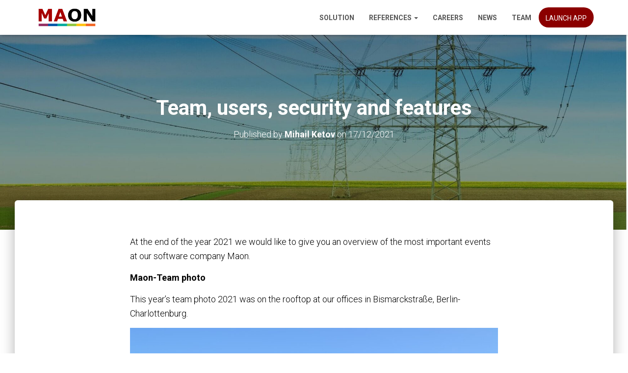

--- FILE ---
content_type: text/html; charset=UTF-8
request_url: https://www.maon.eu/2021/12/17/team-users-security-and-features/
body_size: 14799
content:
<!DOCTYPE html>
<html lang="en-US">

<head>
	<meta charset='UTF-8'>
	<meta name="viewport" content="width=device-width, initial-scale=1">
	<link rel="profile" href="http://gmpg.org/xfn/11">
		<title>Team, users, security and features &#8211; Maon Homepage</title>
<meta name='robots' content='max-image-preview:large' />
	<style>img:is([sizes="auto" i], [sizes^="auto," i]) { contain-intrinsic-size: 3000px 1500px }</style>
	<link rel="alternate" type="application/rss+xml" title="Maon Homepage &raquo; Feed" href="https://www.maon.eu/feed/" />
<link rel="alternate" type="application/rss+xml" title="Maon Homepage &raquo; Comments Feed" href="https://www.maon.eu/comments/feed/" />
<script type="text/javascript">
/* <![CDATA[ */
window._wpemojiSettings = {"baseUrl":"https:\/\/s.w.org\/images\/core\/emoji\/16.0.1\/72x72\/","ext":".png","svgUrl":"https:\/\/s.w.org\/images\/core\/emoji\/16.0.1\/svg\/","svgExt":".svg","source":{"concatemoji":"https:\/\/www.maon.eu\/wp-includes\/js\/wp-emoji-release.min.js?ver=6.8.3"}};
/*! This file is auto-generated */
!function(s,n){var o,i,e;function c(e){try{var t={supportTests:e,timestamp:(new Date).valueOf()};sessionStorage.setItem(o,JSON.stringify(t))}catch(e){}}function p(e,t,n){e.clearRect(0,0,e.canvas.width,e.canvas.height),e.fillText(t,0,0);var t=new Uint32Array(e.getImageData(0,0,e.canvas.width,e.canvas.height).data),a=(e.clearRect(0,0,e.canvas.width,e.canvas.height),e.fillText(n,0,0),new Uint32Array(e.getImageData(0,0,e.canvas.width,e.canvas.height).data));return t.every(function(e,t){return e===a[t]})}function u(e,t){e.clearRect(0,0,e.canvas.width,e.canvas.height),e.fillText(t,0,0);for(var n=e.getImageData(16,16,1,1),a=0;a<n.data.length;a++)if(0!==n.data[a])return!1;return!0}function f(e,t,n,a){switch(t){case"flag":return n(e,"\ud83c\udff3\ufe0f\u200d\u26a7\ufe0f","\ud83c\udff3\ufe0f\u200b\u26a7\ufe0f")?!1:!n(e,"\ud83c\udde8\ud83c\uddf6","\ud83c\udde8\u200b\ud83c\uddf6")&&!n(e,"\ud83c\udff4\udb40\udc67\udb40\udc62\udb40\udc65\udb40\udc6e\udb40\udc67\udb40\udc7f","\ud83c\udff4\u200b\udb40\udc67\u200b\udb40\udc62\u200b\udb40\udc65\u200b\udb40\udc6e\u200b\udb40\udc67\u200b\udb40\udc7f");case"emoji":return!a(e,"\ud83e\udedf")}return!1}function g(e,t,n,a){var r="undefined"!=typeof WorkerGlobalScope&&self instanceof WorkerGlobalScope?new OffscreenCanvas(300,150):s.createElement("canvas"),o=r.getContext("2d",{willReadFrequently:!0}),i=(o.textBaseline="top",o.font="600 32px Arial",{});return e.forEach(function(e){i[e]=t(o,e,n,a)}),i}function t(e){var t=s.createElement("script");t.src=e,t.defer=!0,s.head.appendChild(t)}"undefined"!=typeof Promise&&(o="wpEmojiSettingsSupports",i=["flag","emoji"],n.supports={everything:!0,everythingExceptFlag:!0},e=new Promise(function(e){s.addEventListener("DOMContentLoaded",e,{once:!0})}),new Promise(function(t){var n=function(){try{var e=JSON.parse(sessionStorage.getItem(o));if("object"==typeof e&&"number"==typeof e.timestamp&&(new Date).valueOf()<e.timestamp+604800&&"object"==typeof e.supportTests)return e.supportTests}catch(e){}return null}();if(!n){if("undefined"!=typeof Worker&&"undefined"!=typeof OffscreenCanvas&&"undefined"!=typeof URL&&URL.createObjectURL&&"undefined"!=typeof Blob)try{var e="postMessage("+g.toString()+"("+[JSON.stringify(i),f.toString(),p.toString(),u.toString()].join(",")+"));",a=new Blob([e],{type:"text/javascript"}),r=new Worker(URL.createObjectURL(a),{name:"wpTestEmojiSupports"});return void(r.onmessage=function(e){c(n=e.data),r.terminate(),t(n)})}catch(e){}c(n=g(i,f,p,u))}t(n)}).then(function(e){for(var t in e)n.supports[t]=e[t],n.supports.everything=n.supports.everything&&n.supports[t],"flag"!==t&&(n.supports.everythingExceptFlag=n.supports.everythingExceptFlag&&n.supports[t]);n.supports.everythingExceptFlag=n.supports.everythingExceptFlag&&!n.supports.flag,n.DOMReady=!1,n.readyCallback=function(){n.DOMReady=!0}}).then(function(){return e}).then(function(){var e;n.supports.everything||(n.readyCallback(),(e=n.source||{}).concatemoji?t(e.concatemoji):e.wpemoji&&e.twemoji&&(t(e.twemoji),t(e.wpemoji)))}))}((window,document),window._wpemojiSettings);
/* ]]> */
</script>
<style id='wp-emoji-styles-inline-css' type='text/css'>

	img.wp-smiley, img.emoji {
		display: inline !important;
		border: none !important;
		box-shadow: none !important;
		height: 1em !important;
		width: 1em !important;
		margin: 0 0.07em !important;
		vertical-align: -0.1em !important;
		background: none !important;
		padding: 0 !important;
	}
</style>
<link rel='stylesheet' id='wp-block-library-css' href='https://www.maon.eu/wp-includes/css/dist/block-library/style.min.css?ver=6.8.3' type='text/css' media='all' />
<style id='classic-theme-styles-inline-css' type='text/css'>
/*! This file is auto-generated */
.wp-block-button__link{color:#fff;background-color:#32373c;border-radius:9999px;box-shadow:none;text-decoration:none;padding:calc(.667em + 2px) calc(1.333em + 2px);font-size:1.125em}.wp-block-file__button{background:#32373c;color:#fff;text-decoration:none}
</style>
<style id='global-styles-inline-css' type='text/css'>
:root{--wp--preset--aspect-ratio--square: 1;--wp--preset--aspect-ratio--4-3: 4/3;--wp--preset--aspect-ratio--3-4: 3/4;--wp--preset--aspect-ratio--3-2: 3/2;--wp--preset--aspect-ratio--2-3: 2/3;--wp--preset--aspect-ratio--16-9: 16/9;--wp--preset--aspect-ratio--9-16: 9/16;--wp--preset--color--black: #000000;--wp--preset--color--cyan-bluish-gray: #abb8c3;--wp--preset--color--white: #ffffff;--wp--preset--color--pale-pink: #f78da7;--wp--preset--color--vivid-red: #cf2e2e;--wp--preset--color--luminous-vivid-orange: #ff6900;--wp--preset--color--luminous-vivid-amber: #fcb900;--wp--preset--color--light-green-cyan: #7bdcb5;--wp--preset--color--vivid-green-cyan: #00d084;--wp--preset--color--pale-cyan-blue: #8ed1fc;--wp--preset--color--vivid-cyan-blue: #0693e3;--wp--preset--color--vivid-purple: #9b51e0;--wp--preset--color--accent: #a60000;--wp--preset--color--background-color: #ffffff;--wp--preset--color--header-gradient: #aa1d1d;--wp--preset--gradient--vivid-cyan-blue-to-vivid-purple: linear-gradient(135deg,rgba(6,147,227,1) 0%,rgb(155,81,224) 100%);--wp--preset--gradient--light-green-cyan-to-vivid-green-cyan: linear-gradient(135deg,rgb(122,220,180) 0%,rgb(0,208,130) 100%);--wp--preset--gradient--luminous-vivid-amber-to-luminous-vivid-orange: linear-gradient(135deg,rgba(252,185,0,1) 0%,rgba(255,105,0,1) 100%);--wp--preset--gradient--luminous-vivid-orange-to-vivid-red: linear-gradient(135deg,rgba(255,105,0,1) 0%,rgb(207,46,46) 100%);--wp--preset--gradient--very-light-gray-to-cyan-bluish-gray: linear-gradient(135deg,rgb(238,238,238) 0%,rgb(169,184,195) 100%);--wp--preset--gradient--cool-to-warm-spectrum: linear-gradient(135deg,rgb(74,234,220) 0%,rgb(151,120,209) 20%,rgb(207,42,186) 40%,rgb(238,44,130) 60%,rgb(251,105,98) 80%,rgb(254,248,76) 100%);--wp--preset--gradient--blush-light-purple: linear-gradient(135deg,rgb(255,206,236) 0%,rgb(152,150,240) 100%);--wp--preset--gradient--blush-bordeaux: linear-gradient(135deg,rgb(254,205,165) 0%,rgb(254,45,45) 50%,rgb(107,0,62) 100%);--wp--preset--gradient--luminous-dusk: linear-gradient(135deg,rgb(255,203,112) 0%,rgb(199,81,192) 50%,rgb(65,88,208) 100%);--wp--preset--gradient--pale-ocean: linear-gradient(135deg,rgb(255,245,203) 0%,rgb(182,227,212) 50%,rgb(51,167,181) 100%);--wp--preset--gradient--electric-grass: linear-gradient(135deg,rgb(202,248,128) 0%,rgb(113,206,126) 100%);--wp--preset--gradient--midnight: linear-gradient(135deg,rgb(2,3,129) 0%,rgb(40,116,252) 100%);--wp--preset--font-size--small: 13px;--wp--preset--font-size--medium: 20px;--wp--preset--font-size--large: 36px;--wp--preset--font-size--x-large: 42px;--wp--preset--spacing--20: 0.44rem;--wp--preset--spacing--30: 0.67rem;--wp--preset--spacing--40: 1rem;--wp--preset--spacing--50: 1.5rem;--wp--preset--spacing--60: 2.25rem;--wp--preset--spacing--70: 3.38rem;--wp--preset--spacing--80: 5.06rem;--wp--preset--shadow--natural: 6px 6px 9px rgba(0, 0, 0, 0.2);--wp--preset--shadow--deep: 12px 12px 50px rgba(0, 0, 0, 0.4);--wp--preset--shadow--sharp: 6px 6px 0px rgba(0, 0, 0, 0.2);--wp--preset--shadow--outlined: 6px 6px 0px -3px rgba(255, 255, 255, 1), 6px 6px rgba(0, 0, 0, 1);--wp--preset--shadow--crisp: 6px 6px 0px rgba(0, 0, 0, 1);}:root :where(.is-layout-flow) > :first-child{margin-block-start: 0;}:root :where(.is-layout-flow) > :last-child{margin-block-end: 0;}:root :where(.is-layout-flow) > *{margin-block-start: 24px;margin-block-end: 0;}:root :where(.is-layout-constrained) > :first-child{margin-block-start: 0;}:root :where(.is-layout-constrained) > :last-child{margin-block-end: 0;}:root :where(.is-layout-constrained) > *{margin-block-start: 24px;margin-block-end: 0;}:root :where(.is-layout-flex){gap: 24px;}:root :where(.is-layout-grid){gap: 24px;}body .is-layout-flex{display: flex;}.is-layout-flex{flex-wrap: wrap;align-items: center;}.is-layout-flex > :is(*, div){margin: 0;}body .is-layout-grid{display: grid;}.is-layout-grid > :is(*, div){margin: 0;}.has-black-color{color: var(--wp--preset--color--black) !important;}.has-cyan-bluish-gray-color{color: var(--wp--preset--color--cyan-bluish-gray) !important;}.has-white-color{color: var(--wp--preset--color--white) !important;}.has-pale-pink-color{color: var(--wp--preset--color--pale-pink) !important;}.has-vivid-red-color{color: var(--wp--preset--color--vivid-red) !important;}.has-luminous-vivid-orange-color{color: var(--wp--preset--color--luminous-vivid-orange) !important;}.has-luminous-vivid-amber-color{color: var(--wp--preset--color--luminous-vivid-amber) !important;}.has-light-green-cyan-color{color: var(--wp--preset--color--light-green-cyan) !important;}.has-vivid-green-cyan-color{color: var(--wp--preset--color--vivid-green-cyan) !important;}.has-pale-cyan-blue-color{color: var(--wp--preset--color--pale-cyan-blue) !important;}.has-vivid-cyan-blue-color{color: var(--wp--preset--color--vivid-cyan-blue) !important;}.has-vivid-purple-color{color: var(--wp--preset--color--vivid-purple) !important;}.has-accent-color{color: var(--wp--preset--color--accent) !important;}.has-background-color-color{color: var(--wp--preset--color--background-color) !important;}.has-header-gradient-color{color: var(--wp--preset--color--header-gradient) !important;}.has-black-background-color{background-color: var(--wp--preset--color--black) !important;}.has-cyan-bluish-gray-background-color{background-color: var(--wp--preset--color--cyan-bluish-gray) !important;}.has-white-background-color{background-color: var(--wp--preset--color--white) !important;}.has-pale-pink-background-color{background-color: var(--wp--preset--color--pale-pink) !important;}.has-vivid-red-background-color{background-color: var(--wp--preset--color--vivid-red) !important;}.has-luminous-vivid-orange-background-color{background-color: var(--wp--preset--color--luminous-vivid-orange) !important;}.has-luminous-vivid-amber-background-color{background-color: var(--wp--preset--color--luminous-vivid-amber) !important;}.has-light-green-cyan-background-color{background-color: var(--wp--preset--color--light-green-cyan) !important;}.has-vivid-green-cyan-background-color{background-color: var(--wp--preset--color--vivid-green-cyan) !important;}.has-pale-cyan-blue-background-color{background-color: var(--wp--preset--color--pale-cyan-blue) !important;}.has-vivid-cyan-blue-background-color{background-color: var(--wp--preset--color--vivid-cyan-blue) !important;}.has-vivid-purple-background-color{background-color: var(--wp--preset--color--vivid-purple) !important;}.has-accent-background-color{background-color: var(--wp--preset--color--accent) !important;}.has-background-color-background-color{background-color: var(--wp--preset--color--background-color) !important;}.has-header-gradient-background-color{background-color: var(--wp--preset--color--header-gradient) !important;}.has-black-border-color{border-color: var(--wp--preset--color--black) !important;}.has-cyan-bluish-gray-border-color{border-color: var(--wp--preset--color--cyan-bluish-gray) !important;}.has-white-border-color{border-color: var(--wp--preset--color--white) !important;}.has-pale-pink-border-color{border-color: var(--wp--preset--color--pale-pink) !important;}.has-vivid-red-border-color{border-color: var(--wp--preset--color--vivid-red) !important;}.has-luminous-vivid-orange-border-color{border-color: var(--wp--preset--color--luminous-vivid-orange) !important;}.has-luminous-vivid-amber-border-color{border-color: var(--wp--preset--color--luminous-vivid-amber) !important;}.has-light-green-cyan-border-color{border-color: var(--wp--preset--color--light-green-cyan) !important;}.has-vivid-green-cyan-border-color{border-color: var(--wp--preset--color--vivid-green-cyan) !important;}.has-pale-cyan-blue-border-color{border-color: var(--wp--preset--color--pale-cyan-blue) !important;}.has-vivid-cyan-blue-border-color{border-color: var(--wp--preset--color--vivid-cyan-blue) !important;}.has-vivid-purple-border-color{border-color: var(--wp--preset--color--vivid-purple) !important;}.has-accent-border-color{border-color: var(--wp--preset--color--accent) !important;}.has-background-color-border-color{border-color: var(--wp--preset--color--background-color) !important;}.has-header-gradient-border-color{border-color: var(--wp--preset--color--header-gradient) !important;}.has-vivid-cyan-blue-to-vivid-purple-gradient-background{background: var(--wp--preset--gradient--vivid-cyan-blue-to-vivid-purple) !important;}.has-light-green-cyan-to-vivid-green-cyan-gradient-background{background: var(--wp--preset--gradient--light-green-cyan-to-vivid-green-cyan) !important;}.has-luminous-vivid-amber-to-luminous-vivid-orange-gradient-background{background: var(--wp--preset--gradient--luminous-vivid-amber-to-luminous-vivid-orange) !important;}.has-luminous-vivid-orange-to-vivid-red-gradient-background{background: var(--wp--preset--gradient--luminous-vivid-orange-to-vivid-red) !important;}.has-very-light-gray-to-cyan-bluish-gray-gradient-background{background: var(--wp--preset--gradient--very-light-gray-to-cyan-bluish-gray) !important;}.has-cool-to-warm-spectrum-gradient-background{background: var(--wp--preset--gradient--cool-to-warm-spectrum) !important;}.has-blush-light-purple-gradient-background{background: var(--wp--preset--gradient--blush-light-purple) !important;}.has-blush-bordeaux-gradient-background{background: var(--wp--preset--gradient--blush-bordeaux) !important;}.has-luminous-dusk-gradient-background{background: var(--wp--preset--gradient--luminous-dusk) !important;}.has-pale-ocean-gradient-background{background: var(--wp--preset--gradient--pale-ocean) !important;}.has-electric-grass-gradient-background{background: var(--wp--preset--gradient--electric-grass) !important;}.has-midnight-gradient-background{background: var(--wp--preset--gradient--midnight) !important;}.has-small-font-size{font-size: var(--wp--preset--font-size--small) !important;}.has-medium-font-size{font-size: var(--wp--preset--font-size--medium) !important;}.has-large-font-size{font-size: var(--wp--preset--font-size--large) !important;}.has-x-large-font-size{font-size: var(--wp--preset--font-size--x-large) !important;}
:root :where(.wp-block-pullquote){font-size: 1.5em;line-height: 1.6;}
</style>
<link rel='stylesheet' id='email-subscribers-css' href='https://www.maon.eu/wp-content/plugins/email-subscribers/lite/public/css/email-subscribers-public.css?ver=5.9.11' type='text/css' media='all' />
<link rel='stylesheet' id='hestia-clients-bar-css' href='https://www.maon.eu/wp-content/plugins/themeisle-companion/obfx_modules/companion-legacy/assets/css/hestia/clients-bar.css?ver=3.0.3' type='text/css' media='all' />
<link rel='stylesheet' id='bootstrap-css' href='https://www.maon.eu/wp-content/themes/hestia/assets/bootstrap/css/bootstrap.min.css?ver=1.0.2' type='text/css' media='all' />
<link rel='stylesheet' id='hestia-font-sizes-css' href='https://www.maon.eu/wp-content/themes/hestia/assets/css/font-sizes.min.css?ver=3.3.3' type='text/css' media='all' />
<link rel='stylesheet' id='hestia_style-css' href='https://www.maon.eu/wp-content/themes/hestia/style.min.css?ver=3.3.3' type='text/css' media='all' />
<style id='hestia_style-inline-css' type='text/css'>
.hestia-top-bar,.hestia-top-bar .widget.widget_shopping_cart .cart_list{background-color:#363537}.hestia-top-bar .widget .label-floating input[type=search]:-webkit-autofill{-webkit-box-shadow:inset 0 0 0 9999px #363537}.hestia-top-bar,.hestia-top-bar .widget .label-floating input[type=search],.hestia-top-bar .widget.widget_search form.form-group:before,.hestia-top-bar .widget.widget_product_search form.form-group:before,.hestia-top-bar .widget.widget_shopping_cart:before{color:#fff}.hestia-top-bar .widget .label-floating input[type=search]{-webkit-text-fill-color:#fff !important}.hestia-top-bar div.widget.widget_shopping_cart:before,.hestia-top-bar .widget.widget_product_search form.form-group:before,.hestia-top-bar .widget.widget_search form.form-group:before{background-color:#fff}.hestia-top-bar a,.hestia-top-bar .top-bar-nav li a{color:#fff}.hestia-top-bar ul li a[href*="mailto:"]:before,.hestia-top-bar ul li a[href*="tel:"]:before{background-color:#fff}.hestia-top-bar a:hover,.hestia-top-bar .top-bar-nav li a:hover{color:#eee}.hestia-top-bar ul li:hover a[href*="mailto:"]:before,.hestia-top-bar ul li:hover a[href*="tel:"]:before{background-color:#eee}
footer.footer.footer-black{background:#323437}footer.footer.footer-black.footer-big{color:#fff}footer.footer.footer-black a{color:#fff}footer.footer.footer-black hr{border-color:#5e5e5e}.footer-big p,.widget,.widget code,.widget pre{color:#5e5e5e}
:root{--hestia-primary-color:#a60000}a,.navbar .dropdown-menu li:hover>a,.navbar .dropdown-menu li:focus>a,.navbar .dropdown-menu li:active>a,.navbar .navbar-nav>li .dropdown-menu li:hover>a,body:not(.home) .navbar-default .navbar-nav>.active:not(.btn)>a,body:not(.home) .navbar-default .navbar-nav>.active:not(.btn)>a:hover,body:not(.home) .navbar-default .navbar-nav>.active:not(.btn)>a:focus,a:hover,.card-blog a.moretag:hover,.card-blog a.more-link:hover,.widget a:hover,.has-text-color.has-accent-color,p.has-text-color a{color:#a60000}.svg-text-color{fill:#a60000}.pagination span.current,.pagination span.current:focus,.pagination span.current:hover{border-color:#a60000}button,button:hover,.woocommerce .track_order button[type="submit"],.woocommerce .track_order button[type="submit"]:hover,div.wpforms-container .wpforms-form button[type=submit].wpforms-submit,div.wpforms-container .wpforms-form button[type=submit].wpforms-submit:hover,input[type="button"],input[type="button"]:hover,input[type="submit"],input[type="submit"]:hover,input#searchsubmit,.pagination span.current,.pagination span.current:focus,.pagination span.current:hover,.btn.btn-primary,.btn.btn-primary:link,.btn.btn-primary:hover,.btn.btn-primary:focus,.btn.btn-primary:active,.btn.btn-primary.active,.btn.btn-primary.active:focus,.btn.btn-primary.active:hover,.btn.btn-primary:active:hover,.btn.btn-primary:active:focus,.btn.btn-primary:active:hover,.hestia-sidebar-open.btn.btn-rose,.hestia-sidebar-close.btn.btn-rose,.hestia-sidebar-open.btn.btn-rose:hover,.hestia-sidebar-close.btn.btn-rose:hover,.hestia-sidebar-open.btn.btn-rose:focus,.hestia-sidebar-close.btn.btn-rose:focus,.label.label-primary,.hestia-work .portfolio-item:nth-child(6n+1) .label,.nav-cart .nav-cart-content .widget .buttons .button,.has-accent-background-color[class*="has-background"]{background-color:#a60000}@media(max-width:768px){.navbar-default .navbar-nav>li>a:hover,.navbar-default .navbar-nav>li>a:focus,.navbar .navbar-nav .dropdown .dropdown-menu li a:hover,.navbar .navbar-nav .dropdown .dropdown-menu li a:focus,.navbar button.navbar-toggle:hover,.navbar .navbar-nav li:hover>a i{color:#a60000}}body:not(.woocommerce-page) button:not([class^="fl-"]):not(.hestia-scroll-to-top):not(.navbar-toggle):not(.close),body:not(.woocommerce-page) .button:not([class^="fl-"]):not(hestia-scroll-to-top):not(.navbar-toggle):not(.add_to_cart_button):not(.product_type_grouped):not(.product_type_external),div.wpforms-container .wpforms-form button[type=submit].wpforms-submit,input[type="submit"],input[type="button"],.btn.btn-primary,.widget_product_search button[type="submit"],.hestia-sidebar-open.btn.btn-rose,.hestia-sidebar-close.btn.btn-rose,.everest-forms button[type=submit].everest-forms-submit-button{-webkit-box-shadow:0 2px 2px 0 rgba(166,0,0,0.14),0 3px 1px -2px rgba(166,0,0,0.2),0 1px 5px 0 rgba(166,0,0,0.12);box-shadow:0 2px 2px 0 rgba(166,0,0,0.14),0 3px 1px -2px rgba(166,0,0,0.2),0 1px 5px 0 rgba(166,0,0,0.12)}.card .header-primary,.card .content-primary,.everest-forms button[type=submit].everest-forms-submit-button{background:#a60000}body:not(.woocommerce-page) .button:not([class^="fl-"]):not(.hestia-scroll-to-top):not(.navbar-toggle):not(.add_to_cart_button):hover,body:not(.woocommerce-page) button:not([class^="fl-"]):not(.hestia-scroll-to-top):not(.navbar-toggle):not(.close):hover,div.wpforms-container .wpforms-form button[type=submit].wpforms-submit:hover,input[type="submit"]:hover,input[type="button"]:hover,input#searchsubmit:hover,.widget_product_search button[type="submit"]:hover,.pagination span.current,.btn.btn-primary:hover,.btn.btn-primary:focus,.btn.btn-primary:active,.btn.btn-primary.active,.btn.btn-primary:active:focus,.btn.btn-primary:active:hover,.hestia-sidebar-open.btn.btn-rose:hover,.hestia-sidebar-close.btn.btn-rose:hover,.pagination span.current:hover,.everest-forms button[type=submit].everest-forms-submit-button:hover,.everest-forms button[type=submit].everest-forms-submit-button:focus,.everest-forms button[type=submit].everest-forms-submit-button:active{-webkit-box-shadow:0 14px 26px -12px rgba(166,0,0,0.42),0 4px 23px 0 rgba(0,0,0,0.12),0 8px 10px -5px rgba(166,0,0,0.2);box-shadow:0 14px 26px -12px rgba(166,0,0,0.42),0 4px 23px 0 rgba(0,0,0,0.12),0 8px 10px -5px rgba(166,0,0,0.2);color:#fff}.form-group.is-focused .form-control{background-image:-webkit-gradient(linear,left top,left bottom,from(#a60000),to(#a60000)),-webkit-gradient(linear,left top,left bottom,from(#d2d2d2),to(#d2d2d2));background-image:-webkit-linear-gradient(linear,left top,left bottom,from(#a60000),to(#a60000)),-webkit-linear-gradient(linear,left top,left bottom,from(#d2d2d2),to(#d2d2d2));background-image:linear-gradient(linear,left top,left bottom,from(#a60000),to(#a60000)),linear-gradient(linear,left top,left bottom,from(#d2d2d2),to(#d2d2d2))}.navbar:not(.navbar-transparent) li:not(.btn):hover>a,.navbar li.on-section:not(.btn)>a,.navbar.full-screen-menu.navbar-transparent li:not(.btn):hover>a,.navbar.full-screen-menu .navbar-toggle:hover,.navbar:not(.navbar-transparent) .nav-cart:hover,.navbar:not(.navbar-transparent) .hestia-toggle-search:hover{color:#a60000}.header-filter-gradient{background:linear-gradient(45deg,rgba(170,29,29,1) 0,rgb(236,57,8) 100%)}.has-text-color.has-header-gradient-color{color:#aa1d1d}.has-header-gradient-background-color[class*="has-background"]{background-color:#aa1d1d}.has-text-color.has-background-color-color{color:#fff}.has-background-color-background-color[class*="has-background"]{background-color:#fff}
.btn.btn-primary:not(.colored-button):not(.btn-left):not(.btn-right):not(.btn-just-icon):not(.menu-item),input[type="submit"]:not(.search-submit),body:not(.woocommerce-account) .woocommerce .button.woocommerce-Button,.woocommerce .product button.button,.woocommerce .product button.button.alt,.woocommerce .product #respond input#submit,.woocommerce-cart .blog-post .woocommerce .cart-collaterals .cart_totals .checkout-button,.woocommerce-checkout #payment #place_order,.woocommerce-account.woocommerce-page button.button,.woocommerce .track_order button[type="submit"],.nav-cart .nav-cart-content .widget .buttons .button,.woocommerce a.button.wc-backward,body.woocommerce .wccm-catalog-item a.button,body.woocommerce a.wccm-button.button,form.woocommerce-form-coupon button.button,div.wpforms-container .wpforms-form button[type=submit].wpforms-submit,div.woocommerce a.button.alt,div.woocommerce table.my_account_orders .button,.btn.colored-button,.btn.btn-left,.btn.btn-right,.btn:not(.colored-button):not(.btn-left):not(.btn-right):not(.btn-just-icon):not(.menu-item):not(.hestia-sidebar-open):not(.hestia-sidebar-close){padding-top:15px;padding-bottom:15px;padding-left:33px;padding-right:33px}
:root{--hestia-button-border-radius:3px}.btn.btn-primary:not(.colored-button):not(.btn-left):not(.btn-right):not(.btn-just-icon):not(.menu-item),input[type="submit"]:not(.search-submit),body:not(.woocommerce-account) .woocommerce .button.woocommerce-Button,.woocommerce .product button.button,.woocommerce .product button.button.alt,.woocommerce .product #respond input#submit,.woocommerce-cart .blog-post .woocommerce .cart-collaterals .cart_totals .checkout-button,.woocommerce-checkout #payment #place_order,.woocommerce-account.woocommerce-page button.button,.woocommerce .track_order button[type="submit"],.nav-cart .nav-cart-content .widget .buttons .button,.woocommerce a.button.wc-backward,body.woocommerce .wccm-catalog-item a.button,body.woocommerce a.wccm-button.button,form.woocommerce-form-coupon button.button,div.wpforms-container .wpforms-form button[type=submit].wpforms-submit,div.woocommerce a.button.alt,div.woocommerce table.my_account_orders .button,input[type="submit"].search-submit,.hestia-view-cart-wrapper .added_to_cart.wc-forward,.woocommerce-product-search button,.woocommerce-cart .actions .button,#secondary div[id^=woocommerce_price_filter] .button,.woocommerce div[id^=woocommerce_widget_cart].widget .buttons .button,.searchform input[type=submit],.searchform button,.search-form:not(.media-toolbar-primary) input[type=submit],.search-form:not(.media-toolbar-primary) button,.woocommerce-product-search input[type=submit],.btn.colored-button,.btn.btn-left,.btn.btn-right,.btn:not(.colored-button):not(.btn-left):not(.btn-right):not(.btn-just-icon):not(.menu-item):not(.hestia-sidebar-open):not(.hestia-sidebar-close){border-radius:3px}
h1,h2,h3,h4,h5,h6,.hestia-title,.hestia-title.title-in-content,p.meta-in-content,.info-title,.card-title,.page-header.header-small .hestia-title,.page-header.header-small .title,.widget h5,.hestia-title,.title,.footer-brand,.footer-big h4,.footer-big h5,.media .media-heading,.carousel h1.hestia-title,.carousel h2.title,.carousel span.sub-title,.hestia-about h1,.hestia-about h2,.hestia-about h3,.hestia-about h4,.hestia-about h5{font-family:Roboto}body,ul,.tooltip-inner{font-family:Roboto}
@media(min-width:769px){.page-header.header-small .hestia-title,.page-header.header-small .title,h1.hestia-title.title-in-content,.main article.section .has-title-font-size{font-size:42px}}
@media( min-width:480px){}@media( min-width:768px){}.hestia-scroll-to-top{border-radius :50%;background-color:#999}.hestia-scroll-to-top:hover{background-color:#999}.hestia-scroll-to-top:hover svg,.hestia-scroll-to-top:hover p{color:#fff}.hestia-scroll-to-top svg,.hestia-scroll-to-top p{color:#fff}
</style>
<link rel='stylesheet' id='hestia-google-font-roboto-css' href='https://www.maon.eu/wp-content/uploads/fonts/2edf361df24f069a5978b6ab98b08e4e/font.css?v=1764793227' type='text/css' media='all' />
<link rel='stylesheet' id='fa5-local-css' href='https://www.maon.eu/wp-content/uploads/font-awesome/fontawesome-free-5.15.4-web/css/all.min.css?ver=5.15.4' type='text/css' media='all' />
<script type="text/javascript" src="https://www.maon.eu/wp-includes/js/jquery/jquery.min.js?ver=3.7.1" id="jquery-core-js"></script>
<script type="text/javascript" src="https://www.maon.eu/wp-includes/js/jquery/jquery-migrate.min.js?ver=3.4.1" id="jquery-migrate-js"></script>
<link rel="https://api.w.org/" href="https://www.maon.eu/wp-json/" /><link rel="alternate" title="JSON" type="application/json" href="https://www.maon.eu/wp-json/wp/v2/posts/2604" /><link rel="EditURI" type="application/rsd+xml" title="RSD" href="https://www.maon.eu/xmlrpc.php?rsd" />
<meta name="generator" content="WordPress 6.8.3" />
<link rel="canonical" href="https://www.maon.eu/2021/12/17/team-users-security-and-features/" />
<link rel='shortlink' href='https://www.maon.eu/?p=2604' />
<link rel="alternate" title="oEmbed (JSON)" type="application/json+oembed" href="https://www.maon.eu/wp-json/oembed/1.0/embed?url=https%3A%2F%2Fwww.maon.eu%2F2021%2F12%2F17%2Fteam-users-security-and-features%2F" />
<link rel="alternate" title="oEmbed (XML)" type="text/xml+oembed" href="https://www.maon.eu/wp-json/oembed/1.0/embed?url=https%3A%2F%2Fwww.maon.eu%2F2021%2F12%2F17%2Fteam-users-security-and-features%2F&#038;format=xml" />
<style type="text/css" id="custom-background-css">
body.custom-background { background-color: #ffffff; }
</style>
	<link rel="icon" href="https://www.maon.eu/wp-content/uploads/2018/08/cropped-favicon-32x32-2_transparent3_wback-32x32.png" sizes="32x32" />
<link rel="icon" href="https://www.maon.eu/wp-content/uploads/2018/08/cropped-favicon-32x32-2_transparent3_wback-192x192.png" sizes="192x192" />
<link rel="apple-touch-icon" href="https://www.maon.eu/wp-content/uploads/2018/08/cropped-favicon-32x32-2_transparent3_wback-180x180.png" />
<meta name="msapplication-TileImage" content="https://www.maon.eu/wp-content/uploads/2018/08/cropped-favicon-32x32-2_transparent3_wback-270x270.png" />
		<style type="text/css" id="wp-custom-css">
			/* pictures not transparent */
.header-filter::before { 
    background-color: transparent; 
}

/* header white */
/* .navbar-default {
    background-color: white !important;
} */

/* centering subscription */
.form-group {
    text-align: center;
    width: 100%;
}

/* font feature title */
.hestia-features .hestia-title {
    color: #000000;
    font-size: 37px;
}
/* font feature subtitle */
.hestia-features .description {
    color: #000000;
    font-size: 18px;
}
/* font feature name */
.hestia-features .hestia-features-content .feature-box .info-title {
    color: #000000;
    font-size: 18px;
}
/* font feature name content */
.hestia-features .hestia-features-content .feature-box p {
    color: #000000;
    font-size: 16px;
}

/* font team title */
.hestia-team .hestia-title {
    color: #000000;
    font-size: 37px;
}
/* font team subtitle */
.hestia-team .description {
    color: #000000;
    font-size: 18px;
}
/* font team name */
.hestia-team .hestia-team-content .card-profile .card-title {
    color: #000000;
    font-size: 18px;
}
/* font team name subtitle */
.hestia-team .hestia-team-content .card-profile .category {
    color: #000000;
    font-size: 12px;
}
/* font team name content */
.hestia-team .hestia-team-content .card-profile .card-description {
    color: #000000;
    font-size: 16px;
}

/* font history title */
.hestia-testimonials .hestia-title {
    color: #000000;
    font-size: 37px;
}
/* font history subtitle */
.hestia-testimonials .description {
    color: #000000;
    font-size: 18px;
}
/* font history name */
.hestia-testimonials .hestia-testimonials-content .card-title {
    color: #000000;
    font-size: 18px;
}
/* font history name content */
.hestia-testimonials .hestia-testimonials-content .card-description {
    color: #000000;
    font-size: 16px;
}

/* font page text */
.page .main {
    color: #000000;
}
/* font post text */
.post .main {
    color: #000000;
}

/* reference table invisible*/
table[style*="border-style: hidden"] td,
table[style*="border-style: hidden"] th,
table[style*="border-style: hidden"] tr {
    border: none !important;
    box-shadow: none !important;
    background-image: none !important;
    border-bottom: none !important;
}

/* --- Desktop navbar: right-aligned Launch App button --- */
.navbar-default .navbar-collapse .navbar-nav {
    display: flex;
    align-items: center !important;
    width: 100% !important;
}

.navbar-default .navbar-nav > li {
    float: none !important; /* remove theme float */
}

.navbar-default .navbar-nav > li.menu-launch {
    margin-left: auto !important; /* push button to far right */
}

/* Launch App pill button styling */
.navbar-default .navbar-nav > li.menu-launch > a {
    background-color: #8B0000 !important; /* darker red */
    color: #fff !important;
    border-radius: 9999px !important;     /* pill shape */
    padding: 0.6em 1.0em !important;      /* compact and consistent */
    font-size: 14px !important;
    text-align: center;
    line-height: 1.5;                     /* match other menu items */
    transition: background-color 0.3s ease, color 0.3s ease, box-shadow 0.3s ease;
}

/* Hover effect */
.navbar-default .navbar-nav > li.menu-launch > a:hover {
    background-color: #fff !important;     /* white background */
    color: #8B0000 !important;             /* red text */
    font-weight: 400 !important;           /* keep normal weight */
    box-shadow: 0 0 10px rgba(0,0,0,0.15) !important; /* subtle shadow */
}

/* --- Mobile / Hamburger menu adjustments --- */
@media (max-width: 991px) {
    /* Keep Launch App button at the end */
    .navbar-default .navbar-nav > li.menu-launch {
        order: 1 !important;       /* ensures button appears last */
        margin-left: 0 !important; /* reset desktop margin */
        margin-bottom: 0;
    }

    /* Full-width button in mobile menu */
    .navbar-default .navbar-nav > li.menu-launch > a {
        width: 100%;
        padding: 0.7em 1em !important; /* match mobile menu height */
        box-sizing: border-box;
    }
}

/* Hero Big Title Section button */
a.btn.btn-primary {
    background-color: #8B0000 !important;   /* dark red background */
    color: #fff !important;                 /* white text */
    border-radius: 9999px !important;       /* pill shape */
    padding: 0.6em 1.0em !important;        /* vertical + horizontal padding */
    font-size: 14px !important;             /* text size */
    text-align: center !important;
    transition: background-color 0.3s ease, color 0.3s ease, box-shadow 0.3s ease;
}

/* Hover effect */
a.btn.btn-primary:hover {
    background-color: #fff !important;      /* white background */
    color: #8B0000 !important;              /* red text */
    font-weight: 400 !important;            /* keep normal weight */
    box-shadow: 0 0 10px rgba(0,0,0,0.15) !important; /* subtle shadow */
}

/* Subscribe button (newsletter) */
.es_subscription_form_submit {
    background-color: #8B0000 !important;  /* dark red background */
    color: #fff !important;                /* white text */
    border-radius: 9999px !important;      /* pill shape */
    padding: 0.6em 1.0em !important;       /* vertical + horizontal padding */
    font-weight: 400 !important;           /* normal weight */
    font-size: 14px !important;
    text-align: center !important;
    transition: background-color 0.3s ease, color 0.3s ease, box-shadow 0.3s ease;
    cursor: pointer;                        /* pointer on hover */
}

/* Hover effect */
.es_subscription_form_submit:hover {
    background-color: #fff !important;      /* white background */
    color: #8B0000 !important;              /* red text */
    font-weight: 400 !important;            /* keep normal weight */
    box-shadow: 0 0 10px rgba(0,0,0,0.15) !important; /* subtle shadow */
}

.navbar-default .navbar-nav > li.menu-launch > a {
    font-weight: normal !important; /* keeps text consistent */
    display: flex !important;
    align-items: center !important; /* vertical-align icon+text */
}

/* Make header menu text bold */
.navbar-default .navbar-nav > li > a {
    font-weight: 700 !important;
}

/* Force navbar menu links bold and 14px on all pages */
.navbar-default .navbar-nav > li > a,
.navbar-default .navbar-nav > li.current-menu-item > a,
.navbar-default .navbar-nav > li.current_page_item > a,
.hestia-home .navbar-default .navbar-nav > li > a {
    font-weight: 700 !important;  /* Bold everywhere */
	  font-size: 14px !important;   /* Increase text size */
}
.navbar-default .navbar-nav .dropdown-menu > li > a {
		font-weight: 700 !important;
    font-size: 14px !important;
}

/* Footer contact & social hover - match header red */
.footer-contact a:hover,
.footer-social a:hover {
    color: #FF6666 !important;
}
.footer-social a:hover i {
    color: #FF6666 !important;
}

/* --- Footer: all links hover to lighter red (#FF6666) --- */
.site-footer a:hover,
.footer a:hover,
.footer-widget a:hover,
.footer-navigation a:hover,
.footer-menu a:hover,
.footer-contact a:hover,
.footer-social a:hover,
.footer-resources a:hover {
    color: #FF6666 !important;
}

.site-footer a:hover i,
.footer a:hover i,
.footer-widget a:hover i,
.footer-navigation a:hover i,
.footer-menu a:hover i,
.footer-contact a:hover i,
.footer-social a:hover i,
.footer-resources a:hover i {
    color: #FF6666 !important;
}

/* --- Top-level + Dropdown active menu items always red --- */
.navbar-default .navbar-nav > li > a:hover,
.navbar-default .navbar-nav > li.current-menu-item > a,
.navbar-default .navbar-nav > li.current_page_item > a,
.navbar-default .navbar-nav > li.current-menu-ancestor > a,
.navbar-default .navbar-nav > li.current_page_ancestor > a,
.navbar-default .navbar-nav .dropdown-menu > li.current-menu-item > a,
.navbar-default .navbar-nav .dropdown-menu > li.current_page_item > a,
.navbar-default .navbar-nav .dropdown-menu > li > a:hover {
    color: #8B0000 !important;     /* red text */
}

/* Remove Hestia default white hover background */
.navbar-default .navbar-nav .dropdown-menu > li > a:hover {
    background: transparent !important;
}		</style>
		</head>

<body class="wp-singular post-template-default single single-post postid-2604 single-format-standard custom-background wp-custom-logo wp-theme-hestia blog-post header-layout-default">
		<div class="wrapper post-2604 post type-post status-publish format-standard hentry category-news default ">
		<header class="header ">
			<div style="display: none"></div>		<nav class="navbar navbar-default  hestia_left navbar-not-transparent navbar-fixed-top">
						<div class="container">
						<div class="navbar-header">
			<div class="title-logo-wrapper">
				<a class="navbar-brand" href="https://www.maon.eu/"
						title="Maon Homepage">
					<img class="hestia-hide-if-transparent" src="https://www.maon.eu/wp-content/uploads/2025/11/Maon_Colors_Homepage_White_Background.png" alt="Maon Homepage" width="508" height="191"></a>
			</div>
								<div class="navbar-toggle-wrapper">
						<button type="button" class="navbar-toggle" data-toggle="collapse" data-target="#main-navigation">
								<span class="icon-bar"></span><span class="icon-bar"></span><span class="icon-bar"></span>				<span class="sr-only">Toggle Navigation</span>
			</button>
					</div>
				</div>
		<div id="main-navigation" class="collapse navbar-collapse"><ul id="menu-primary" class="nav navbar-nav"><li id="menu-item-5469" class="menu-item menu-item-type-custom menu-item-object-custom menu-item-5469"><a title="Solution" href="https://www.maon.eu/solution/">Solution</a></li>
<li id="menu-item-3202" class="menu-item menu-item-type-post_type menu-item-object-page menu-item-has-children menu-item-3202 dropdown"><a title="References" href="https://www.maon.eu/selected-customers/" class="dropdown-toggle">References <span class="caret-wrap"><span class="caret"><svg aria-hidden="true" focusable="false" data-prefix="fas" data-icon="chevron-down" class="svg-inline--fa fa-chevron-down fa-w-14" role="img" xmlns="http://www.w3.org/2000/svg" viewBox="0 0 448 512"><path d="M207.029 381.476L12.686 187.132c-9.373-9.373-9.373-24.569 0-33.941l22.667-22.667c9.357-9.357 24.522-9.375 33.901-.04L224 284.505l154.745-154.021c9.379-9.335 24.544-9.317 33.901.04l22.667 22.667c9.373 9.373 9.373 24.569 0 33.941L240.971 381.476c-9.373 9.372-24.569 9.372-33.942 0z"></path></svg></span></span></a>
<ul role="menu" class="dropdown-menu">
	<li id="menu-item-1840" class="menu-item menu-item-type-custom menu-item-object-custom menu-item-1840"><a title="Customers" href="https://www.maon.eu/selected-customers/">Customers</a></li>
	<li id="menu-item-1714" class="menu-item menu-item-type-post_type menu-item-object-page menu-item-1714"><a title="Projects" href="https://www.maon.eu/projects/">Projects</a></li>
	<li id="menu-item-1654" class="menu-item menu-item-type-custom menu-item-object-custom menu-item-1654"><a title="Publications" href="https://www.maon.eu/publications/">Publications</a></li>
</ul>
</li>
<li id="menu-item-5467" class="menu-item menu-item-type-custom menu-item-object-custom menu-item-5467"><a title="Careers" href="https://www.maon.eu/careers/">Careers</a></li>
<li id="menu-item-5476" class="menu-item menu-item-type-custom menu-item-object-custom menu-item-5476"><a title="News" href="https://www.maon.eu/news/">News</a></li>
<li id="menu-item-4361" class="menu-item menu-item-type-custom menu-item-object-custom menu-item-4361"><a title="Team" href="https://www.maon.eu/team/">Team</a></li>
<li id="menu-item-1429" class="menu-launch menu-item menu-item-type-custom menu-item-object-custom menu-item-1429"><a title="Launch App" href="https://cloud.maon.eu">Launch App</a></li>
</ul></div>			</div>
					</nav>
				</header>
<div id="primary" class="boxed-layout-header page-header header-small" data-parallax="active" ><div class="container"><div class="row"><div class="col-md-10 col-md-offset-1 text-center"><h1 class="hestia-title entry-title">Team, users, security and features</h1><h4 class="author">Published by <a href="https://www.maon.eu/author/mk/" class="vcard author"><strong class="fn">Mihail Ketov</strong></a> on <time class="entry-date published" datetime="2021-12-17T10:13:43+01:00" content="2021-12-17">17/12/2021</time><time class="updated hestia-hidden" datetime="2022-02-07T14:05:18+01:00">17/12/2021</time></h4></div></div></div><div class="header-filter" style="background-image: url(https://www.maon.eu/wp-content/uploads/2024/02/cropped-maon_gmbh_grid.jpg);"></div></div>
<div class="main  main-raised ">
	<div class="blog-post blog-post-wrapper">
		<div class="container">
			<article id="post-2604" class="section section-text">
	<div class="row">
				<div class="col-md-8 single-post-container col-md-offset-2" data-layout="sidebar-right">

			<div class="single-post-wrap entry-content">
<p>At the end of the year 2021 we would like to give you an overview of the most important events at our software company Maon.</p>



<p><strong>Maon-Team photo</strong></p>



<p>This year&#8217;s team photo 2021 was on the rooftop at our offices in Bismarckstraße, Berlin-Charlottenburg.</p>



<figure class="wp-block-image size-large"><img fetchpriority="high" decoding="async" width="1024" height="683" src="https://www.maon.eu/wp-content/uploads/2021/12/DSC_0399_Jahresfoto-1024x683.jpg" alt="" class="wp-image-2606" srcset="https://www.maon.eu/wp-content/uploads/2021/12/DSC_0399_Jahresfoto-1024x683.jpg 1024w, https://www.maon.eu/wp-content/uploads/2021/12/DSC_0399_Jahresfoto-300x200.jpg 300w, https://www.maon.eu/wp-content/uploads/2021/12/DSC_0399_Jahresfoto-768x512.jpg 768w, https://www.maon.eu/wp-content/uploads/2021/12/DSC_0399_Jahresfoto-1536x1024.jpg 1536w, https://www.maon.eu/wp-content/uploads/2021/12/DSC_0399_Jahresfoto-2048x1365.jpg 2048w, https://www.maon.eu/wp-content/uploads/2021/12/DSC_0399_Jahresfoto-360x240.jpg 360w" sizes="(max-width: 1024px) 100vw, 1024px" /><figcaption>Maon-Team at headquarters in 2021</figcaption></figure>



<p><strong>99% availability and exponentially</strong> <strong>growing</strong></p>



<p>Our cloud solution which went into operation in 2019 was this year 2021 in nonstop use, with the exception of a few minutes during some announced down-times. The high availability is important so users have the freedom to simulate energy markets according to their individual schedules. We are pleased with the exponentially growing number of users relying on our simulation results in their decision making. Several study results will be published at the beginning of next year. A selection of our <a href="https://www.maon.eu/selected-customers/">licensees</a> can be found at our website.</p>



<p><strong>Joining the Alliance for Cyber ​​Security</strong></p>
<p>Maon stores and processes in distributed databases highly sensitive data. Therefore, the protection of data plays an important role for us. Against this background, we were recently officially incorporated into the <a href="https://www.allianz-fuer-cybersicherheit.de/">Alliance for Cyber Security</a> of the German Federal Office for Information Security (BSI) to receive security-critical information quick and to guarantee the best possible protection for our users.</p>
<p><a href="https://www.allianz-fuer-cybersicherheit.de"><img decoding="async" src="https://www.maon.eu/wp-content/uploads/2021/10/maon_bsi_cybersicherheit.jpg" alt="" class="alignnone wp-image-2556 size-full" width="282" height="109"></a></p>
<p><strong>1-click solution for power purchase agreements</strong></p>
<p>We regularly receive requests for electricity price forecasts to evaluate power purchase agreements (PPAs). In the past, this was linked to the parameterization of individual years, so a certain amount of manual effort was required. A new <a href="https://cloud.maon.eu/handbook#Long_term">module for long-term simulation</a> was completed in November and has already been used successfully in consultancy projects. You can interpolate between two simulation years as you like, so only one scenario has to be parameterized for the first year and one for the last year. It is designed in such a way that simulation series can be started with one click and all features including sensitivities and visualizations are integrated. 80% of the parameterization of ten-year forecasts for PPA evaluation can be saved.</p>
<p><strong>Frequency reserve simulation of flexible demand and negative electricity price derivation<br></strong></p>
<p>In addition, a module for modelling frequency reserve provisions by flexible consumers and a module for endogenous derivations of negative spot electricity prices have been completed. These <a href="https://cloud.maon.eu/handbook#DSR">features</a> have already been tested by two transmission system operators in Europe and used in internal projects.</p>
<p>We look back on an exciting and successful year 2021. We thank you for your trust in our company and look forward to the next joint milestones. The entire Maon team wishes you relaxing holidays and a joyful jump into a bright 2022!</p>
</div>
		<div class="section section-blog-info">
			<div class="row">
									<div class="col-md-6">
													<div class="entry-categories">Categories:								<span class="label label-primary"><a href="https://www.maon.eu/category/news/">News</a></span>							</div>
																	</div>
					
        <div class="col-md-6">
            <div class="entry-social">
                <a target="_blank" rel="tooltip"
                   data-original-title="Share on Facebook"
                   class="btn btn-just-icon btn-round btn-facebook"
                   href="https://www.facebook.com/sharer.php?u=https://www.maon.eu/2021/12/17/team-users-security-and-features/">
                   <svg xmlns="http://www.w3.org/2000/svg" viewBox="0 0 320 512" width="20" height="17"><path fill="currentColor" d="M279.14 288l14.22-92.66h-88.91v-60.13c0-25.35 12.42-50.06 52.24-50.06h40.42V6.26S260.43 0 225.36 0c-73.22 0-121.08 44.38-121.08 124.72v70.62H22.89V288h81.39v224h100.17V288z"></path></svg>
                </a>
                
                <a target="_blank" rel="tooltip"
                   data-original-title="Share on X"
                   class="btn btn-just-icon btn-round btn-twitter"
                   href="https://x.com/share?url=https://www.maon.eu/2021/12/17/team-users-security-and-features/&#038;text=Team%2C%20users%2C%20security%20and%20features">
                   <svg width="20" height="17" viewBox="0 0 1200 1227" fill="none" xmlns="http://www.w3.org/2000/svg">
                   <path d="M714.163 519.284L1160.89 0H1055.03L667.137 450.887L357.328 0H0L468.492 681.821L0 1226.37H105.866L515.491 750.218L842.672 1226.37H1200L714.137 519.284H714.163ZM569.165 687.828L521.697 619.934L144.011 79.6944H306.615L611.412 515.685L658.88 583.579L1055.08 1150.3H892.476L569.165 687.854V687.828Z" fill="#FFFFFF"/>
                   </svg>

                </a>
                
                <a rel="tooltip"
                   data-original-title=" Share on Email"
                   class="btn btn-just-icon btn-round"
                   href="mailto:?subject=Team,%20users,%20security%20and%20features&#038;body=https://www.maon.eu/2021/12/17/team-users-security-and-features/">
                    <svg xmlns="http://www.w3.org/2000/svg" viewBox="0 0 512 512" width="20" height="17"><path fill="currentColor" d="M502.3 190.8c3.9-3.1 9.7-.2 9.7 4.7V400c0 26.5-21.5 48-48 48H48c-26.5 0-48-21.5-48-48V195.6c0-5 5.7-7.8 9.7-4.7 22.4 17.4 52.1 39.5 154.1 113.6 21.1 15.4 56.7 47.8 92.2 47.6 35.7.3 72-32.8 92.3-47.6 102-74.1 131.6-96.3 154-113.7zM256 320c23.2.4 56.6-29.2 73.4-41.4 132.7-96.3 142.8-104.7 173.4-128.7 5.8-4.5 9.2-11.5 9.2-18.9v-19c0-26.5-21.5-48-48-48H48C21.5 64 0 85.5 0 112v19c0 7.4 3.4 14.3 9.2 18.9 30.6 23.9 40.7 32.4 173.4 128.7 16.8 12.2 50.2 41.8 73.4 41.4z"></path></svg>
               </a>
            </div>
		</div>							</div>
			<hr>
					</div>
		</div>		</div>
</article>

		</div>
	</div>
</div>

			<div class="section related-posts">
				<div class="container">
					<div class="row">
						<div class="col-md-12">
							<h2 class="hestia-title text-center">Related Posts</h2>
							<div class="row">
																	<div class="col-md-4">
										<div class="card card-blog">
																						<div class="content">
												<span class="category text-info"><a href="https://www.maon.eu/category/news/" title="View all posts in News" >News</a> </span>
												<h4 class="card-title">
													<a class="blog-item-title-link" href="https://www.maon.eu/2025/09/09/maon-begins-the-research-project-vaelues-holistic-analyses-for-security-of-electricity-supply/" title="Maon Begins the Research Project VAELUES: Holistic Analyses for Security of Electricity Supply" rel="bookmark">
														Maon Begins the Research Project VAELUES: Holistic Analyses for Security of Electricity Supply													</a>
												</h4>
												<p class="card-description">Berlin, 9th September 2025 – Maon begins the research project VAELUES: Electricity Supply Security Analysis Considering Technical and Socio-Economic Aspects. Together with the FCN-ESE and IAEW at RWTH Aachen University, and the startup volatile, Maon is<a class="moretag" href="https://www.maon.eu/2025/09/09/maon-begins-the-research-project-vaelues-holistic-analyses-for-security-of-electricity-supply/"> Read more</a></p>
											</div>
										</div>
									</div>
																	<div class="col-md-4">
										<div class="card card-blog">
																						<div class="content">
												<span class="category text-info"><a href="https://www.maon.eu/category/news/" title="View all posts in News" >News</a> </span>
												<h4 class="card-title">
													<a class="blog-item-title-link" href="https://www.maon.eu/2025/08/18/maon-team-2025/" title="Maon-Team 2025" rel="bookmark">
														Maon-Team 2025													</a>
												</h4>
												<p class="card-description">Berlin, 18th August 2025 – Meet the Maon-Team 2025!We’re proud to share this year’s team photo, showcasing the minds and hearts driving breakthroughs in electricity market forecasting.From negative price forecasting and multi-year calculations to Monte<a class="moretag" href="https://www.maon.eu/2025/08/18/maon-team-2025/"> Read more</a></p>
											</div>
										</div>
									</div>
																	<div class="col-md-4">
										<div class="card card-blog">
																						<div class="content">
												<span class="category text-info"><a href="https://www.maon.eu/category/news/" title="View all posts in News" >News</a> </span>
												<h4 class="card-title">
													<a class="blog-item-title-link" href="https://www.maon.eu/2025/08/01/digital-twin-for-the-european-electricity-market-including-battery-energy-storage-systems/" title="Digital Twin for the European Electricity Market including Battery Energy Storage Systems" rel="bookmark">
														Digital Twin for the European Electricity Market including Battery Energy Storage Systems													</a>
												</h4>
												<p class="card-description">Berlin, 1st August 2025&nbsp;–&nbsp;Maon has reached a new milestone in power market modeling by integrating Battery Energy Storage Systems (BESS) into its unified digital twin. For the first time, the model includes all existing and<a class="moretag" href="https://www.maon.eu/2025/08/01/digital-twin-for-the-european-electricity-market-including-battery-energy-storage-systems/"> Read more</a></p>
											</div>
										</div>
									</div>
																							</div>
						</div>
					</div>
				</div>
			</div>
							<footer class="footer footer-black footer-big">
						<div class="container">
								
		<div class="content">
			<div class="row">
				<div class="col-md-4"><div id="block-6" class="widget widget_block">
<h6 class="wp-block-heading has-white-color has-text-color has-link-color wp-elements-ef8d7c71a901b49df168f92fc05ecfd9">Company</h6>
</div><div id="block-5" class="widget widget_block"><div style="color: white;">
  <strong>Maon GmbH</strong><br>
  Bismarckstr. 10-12<br>
  10625 Berlin<br>
  Germany
</div></div></div><div class="col-md-4"><div id="block-9" class="widget widget_block">
<h6 class="wp-block-heading has-white-color has-text-color has-link-color wp-elements-6805a103ad6b506b2dc9222d1f39bec5">Contact</h6>
</div><div id="block-8" class="widget widget_block"><div class="footer-contact" style="color: white; line-height: 1.5; margin-bottom: 20px;">
    <a href="mailto:info@maon.eu" style="color: white; text-decoration: none;">
        <i class="fas fa-envelope fa-lg" aria-hidden="true"></i> info@maon.eu
    </a><br>
    <a href="tel:+491628025288" style="color: white; text-decoration: none; position: relative; top: 2px;">
        <i class="fas fa-phone fa-lg" aria-hidden="true"></i> +49 (0)162 80 252 88
    </a>
</div>

<div class="footer-social" style="
    white-space: nowrap;
    color: white;
    margin-top: -4px; /* slightly moves the icons up */
">
    <a href="https://www.linkedin.com/company/maon" target="_blank" rel="noopener" style="color: white;">
        <i class="fab fa-linkedin fa-2x"></i>
    </a>
    <span style="display:inline-block; width: 12px;"></span>
    <a href="https://www.facebook.com/marketsimulation" target="_blank" rel="noopener" style="color: white;">
        <i class="fab fa-facebook fa-2x"></i>
    </a>
    <span style="display:inline-block; width: 12px;"></span>
    <a href="https://www.xing.com/companies/maongmbh" target="_blank" rel="noopener" style="color: white;">
        <i class="fab fa-xing fa-2x"></i>
    </a>
    <span style="display:inline-block; width: 12px;"></span>
    <a href="https://www.instagram.com/marketsimulation" target="_blank" rel="noopener" style="color: white;">
        <i class="fab fa-instagram fa-2x"></i>
    </a>
</div>
</div></div><div class="col-md-4"><div id="block-11" class="widget widget_block">
<h6 class="wp-block-heading has-white-color has-text-color has-link-color wp-elements-0431e0ed10d77ae82ce3b501c62541c8">Resources</h6>
</div><div id="block-10" class="widget widget_block"><div class="footer-resources">
    <a href="https://cloud.maon.eu" target="_blank" rel="noopener">
        Cloud Application <i class="fas fa-external-link-alt"></i>
    </a>
    <br>
    <a href="https://apis.cloud.maon.eu" target="_blank" rel="noopener">
        Cloud API <i class="fas fa-external-link-alt"></i>
    </a>
    <br>
    <a href="https://docs.cloud.maon.eu" target="_blank" rel="noopener">
        Documentation <i class="fas fa-external-link-alt"></i>
    </a>
    <br>
    <a href="https://github.com/maon-eu" target="_blank" rel="noopener">
        GitHub <i class="fas fa-external-link-alt"></i>
    </a>
</div>
</div></div>			</div>
		</div>
		<hr/>
										<div class="hestia-bottom-footer-content"><ul id="menu-footer" class="footer-menu pull-left"><li id="menu-item-1231" class="menu-item menu-item-type-custom menu-item-object-custom menu-item-1231"><a href="https://cloud.maon.eu/terms">Terms</a></li>
<li id="menu-item-1208" class="menu-item menu-item-type-custom menu-item-object-custom menu-item-1208"><a href="https://cloud.maon.eu/privacy">Privacy</a></li>
<li id="menu-item-1232" class="menu-item menu-item-type-custom menu-item-object-custom menu-item-1232"><a href="https://cloud.maon.eu/imprint">Imprint</a></li>
</ul><div class="copyright pull-right">Maon © 2026</div></div>			</div>
					</footer>
			</div>
<script type="speculationrules">
{"prefetch":[{"source":"document","where":{"and":[{"href_matches":"\/*"},{"not":{"href_matches":["\/wp-*.php","\/wp-admin\/*","\/wp-content\/uploads\/*","\/wp-content\/*","\/wp-content\/plugins\/*","\/wp-content\/themes\/hestia\/*","\/*\\?(.+)"]}},{"not":{"selector_matches":"a[rel~=\"nofollow\"]"}},{"not":{"selector_matches":".no-prefetch, .no-prefetch a"}}]},"eagerness":"conservative"}]}
</script>

		<button class="hestia-scroll-to-top hestia-scroll-right " title="Enable Scroll to Top">
							<svg xmlns="http://www.w3.org/2000/svg" viewBox="0 0 320 512" width="12.5px" height="20px"><path fill="currentColor" d="M177 255.7l136 136c9.4 9.4 9.4 24.6 0 33.9l-22.6 22.6c-9.4 9.4-24.6 9.4-33.9 0L160 351.9l-96.4 96.4c-9.4 9.4-24.6 9.4-33.9 0L7 425.7c-9.4-9.4-9.4-24.6 0-33.9l136-136c9.4-9.5 24.6-9.5 34-.1zm-34-192L7 199.7c-9.4 9.4-9.4 24.6 0 33.9l22.6 22.6c9.4 9.4 24.6 9.4 33.9 0l96.4-96.4 96.4 96.4c9.4 9.4 24.6 9.4 33.9 0l22.6-22.6c9.4-9.4 9.4-24.6 0-33.9l-136-136c-9.2-9.4-24.4-9.4-33.8 0z"></path></svg>								</button>
		<style id='core-block-supports-inline-css' type='text/css'>
.wp-elements-ef8d7c71a901b49df168f92fc05ecfd9 a:where(:not(.wp-element-button)){color:var(--wp--preset--color--white);}.wp-elements-6805a103ad6b506b2dc9222d1f39bec5 a:where(:not(.wp-element-button)){color:var(--wp--preset--color--white);}.wp-elements-0431e0ed10d77ae82ce3b501c62541c8 a:where(:not(.wp-element-button)){color:var(--wp--preset--color--white);}
</style>
<script type="text/javascript" id="email-subscribers-js-extra">
/* <![CDATA[ */
var es_data = {"messages":{"es_empty_email_notice":"Please enter email address","es_rate_limit_notice":"You need to wait for some time before subscribing again","es_single_optin_success_message":"Successfully Subscribed.","es_email_exists_notice":"Email Address already exists!","es_unexpected_error_notice":"Oops.. Unexpected error occurred.","es_invalid_email_notice":"Invalid email address","es_try_later_notice":"Please try after some time"},"es_ajax_url":"https:\/\/www.maon.eu\/wp-admin\/admin-ajax.php"};
/* ]]> */
</script>
<script type="text/javascript" src="https://www.maon.eu/wp-content/plugins/email-subscribers/lite/public/js/email-subscribers-public.js?ver=5.9.11" id="email-subscribers-js"></script>
<script type="text/javascript" src="https://www.maon.eu/wp-includes/js/comment-reply.min.js?ver=6.8.3" id="comment-reply-js" async="async" data-wp-strategy="async"></script>
<script type="text/javascript" src="https://www.maon.eu/wp-content/themes/hestia/assets/bootstrap/js/bootstrap.min.js?ver=1.0.2" id="jquery-bootstrap-js"></script>
<script type="text/javascript" src="https://www.maon.eu/wp-includes/js/jquery/ui/core.min.js?ver=1.13.3" id="jquery-ui-core-js"></script>
<script type="text/javascript" id="hestia_scripts-js-extra">
/* <![CDATA[ */
var requestpost = {"ajaxurl":"https:\/\/www.maon.eu\/wp-admin\/admin-ajax.php","disable_autoslide":"","masonry":"","scroll_offset":"0"};
/* ]]> */
</script>
<script type="text/javascript" src="https://www.maon.eu/wp-content/themes/hestia/assets/js/script.min.js?ver=3.3.3" id="hestia_scripts-js"></script>
<script type="text/javascript" id="statify-js-js-extra">
/* <![CDATA[ */
var statify_ajax = {"url":"https:\/\/www.maon.eu\/wp-admin\/admin-ajax.php","nonce":"911a6f4e06"};
/* ]]> */
</script>
<script type="text/javascript" src="https://www.maon.eu/wp-content/plugins/statify/js/snippet.min.js?ver=1.8.4" id="statify-js-js"></script>
</body>
</html>
